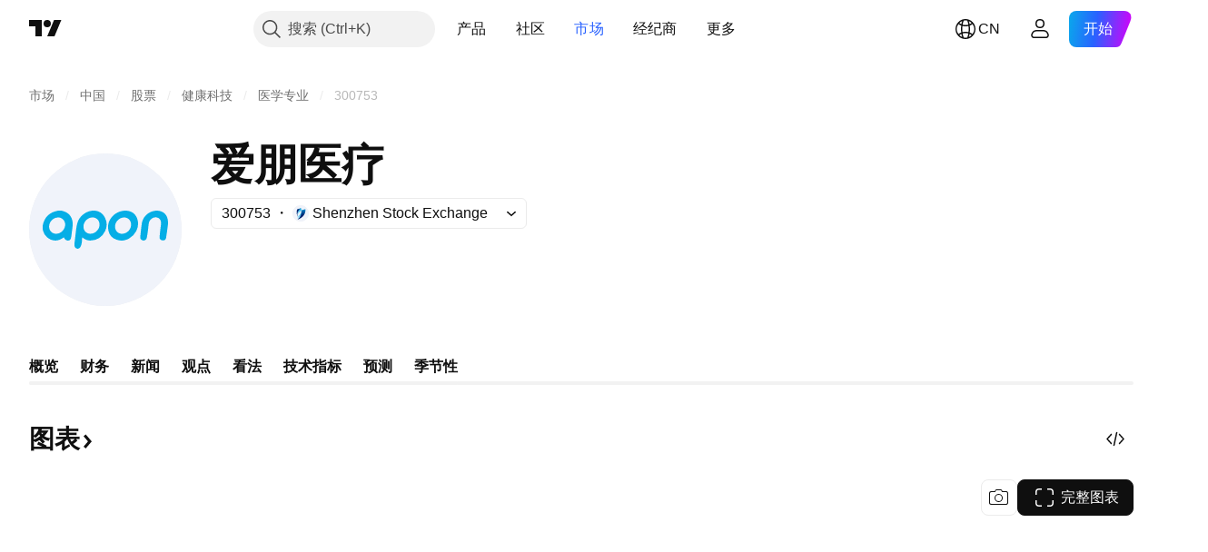

--- FILE ---
content_type: text/css; charset=utf-8
request_url: https://static.tradingview.com/static/bundles/90769.f5f264bb4298497c0f97.css
body_size: -77
content:
.container-M1mz4quA{display:inline-flex;position:relative}.logo-M1mz4quA,.pairContainer-M1mz4quA{display:inline-flex}.logo-M1mz4quA{border-radius:50%;flex:none;overflow:hidden}.logo-M1mz4quA img{height:100%;width:100%}.hidden-M1mz4quA{display:none}

--- FILE ---
content_type: application/javascript; charset=utf-8
request_url: https://static.tradingview.com/static/bundles/zh.92239.10f8a964b8acc4120f57.js
body_size: 7555
content:
(self.webpackChunktradingview=self.webpackChunktradingview||[]).push([[92239,43878,97837,2525,94830,52742],{621849:e=>{e.exports=["固定"]},256334:e=>{e.exports=["所有权"]},933168:e=>{e.exports=["平等"]},297964:e=>{e.exports=["价值"]},202205:e=>{e.exports=["商品"]},449684:e=>{e.exports=["完整图表"]},535919:e=>{e.exports=["K线图"]},45402:e=>{e.exports=["图表样式 K线图"]},638305:e=>{e.exports=["图表样式 面积图"]},456425:e=>{e.exports=["面积图"]},566487:e=>{e.exports=["带标记线"]},370943:e=>{e.exports=["阶梯线"]},137597:e=>{e.exports=["由{username}提供"]},558004:e=>{e.exports=["收益率"]},401563:e=>{e.exports=["价格"]},941044:e=>{e.exports={en:["YTM"]}},732836:e=>{e.exports=["价格"]},808107:e=>{e.exports=["市值"]},141694:e=>{e.exports=["图表"]},984134:e=>{e.exports=["价格"]},516954:e=>{e.exports=["付费脚本"]},959698:e=>{e.exports=["评论"]},701251:e=>{e.exports={en:["CUSIP"]}},117760:e=>{e.exports={en:["FIGI"]}},805063:e=>{e.exports={en:["ISIN"]}},772285:e=>{e.exports=["自动汽车"]},256257:e=>{e.exports=["经纪商"]},237744:e=>{e.exports=["交易所"]},362668:e=>{e.exports=["月度"]},747851:e=>{e.exports=["消费者"]},65243:e=>{e.exports=["气候"]},114479:e=>{e.exports=["商业"]},338436:e=>{e.exports={en:["GDP"]}},172102:e=>{e.exports=["政府"]},971535:e=>{e.exports=["能源"]},115787:e=>{e.exports=["收藏"]},447727:e=>{e.exports=["住房"]},20457:e=>{e.exports=["健康"]},387210:e=>{e.exports=["劳动"]},535040:e=>{e.exports=["金钱"]},952486:e=>{e.exports=["价格"]},973734:e=>{e.exports=["税收"]},430169:e=>{e.exports=["交易"]},694869:e=>{e.exports=["IPO日期"]},282908:e=>{e.exports=["市值"]},619345:e=>{e.exports=["立即在TradingView查看最新数据和详情{symbolPageUrl}"]},353001:e=>{e.exports=["添加到日历"]},855884:e=>{e.exports=["数据即将在此处显示。"]},414997:e=>{e.exports=["IPO即将到来：{date}"]},519208:e=>{e.exports=["IPO进行中"]},497574:e=>{e.exports=["{symbol}预计将于今天上市！"]},212702:e=>{e.exports=["赞"]},945370:e=>{e.exports=["单位"]},930912:e=>{e.exports={en:["NAV"]}},989771:e=>{e.exports=["不能给您显示这个"]},387286:e=>{e.exports=["无数据"]},611699:e=>{e.exports=["秒"]},606011:e=>{e.exports=["在{date}"]},492440:e=>{e.exports=["10年"]},492219:e=>{e.exports=["3个月"]},735074:e=>{e.exports={en:["5G"]}},79869:e=>{e.exports={en:["COGS"]}},725765:e=>{e.exports={en:["CEO"]}},306298:e=>{e.exports=["息票利率"]},576652:e=>{e.exports=["息票支付金额"]},832552:e=>{e.exports=["担保债券"]},609797:e=>{e.exports=["币"]},514269:e=>{e.exports=["普通股Tier 1比率"]},337151:e=>{e.exports=["委员会"]},478094:e=>{e.exports=["通讯设备"]},975113:e=>{e.exports=["保守的"]},719283:e=>{e.exports=["建筑和工程"]},254008:e=>{e.exports=["消费者"]},825471:e=>{e.exports=["铜矿矿工"]},437084:e=>{e.exports=["抄袭"]},351425:e=>{e.exports=["企业，资产支持"]},193852:e=>{e.exports=["企业，银行贷款"]},312925:e=>{e.exports=["企业，基础广泛"]},872799:e=>{e.exports=["企业，可转换"]},753867:e=>{e.exports=["企业，首选"]},885162:e=>{e.exports=["分类"]},606495:e=>{e.exports=["大麻"]},729716:e=>{e.exports=["资本充足率分析"]},941549:e=>{e.exports=["资本配置分析"]},661096:e=>{e.exports=["资本增值"]},526432:e=>{e.exports=["资本市场"]},986090:e=>{e.exports=["现金等价物"]},12431:e=>{e.exports=["赌场和博彩"]},465850:e=>{e.exports=["变化（1年）"]},325189:e=>{e.exports=["图表样式 带标记线"]},408356:e=>{e.exports=["图表样式 阶梯线"]},458425:e=>{e.exports=["图表快照"]},210679:e=>{
e.exports=["查看我在@TradingView的{screenshotName}分析：{url}"]},960957:e=>{e.exports=["信用评级下调"]},638788:e=>{e.exports=["信用评级"]},325944:e=>{e.exports=["交叉"]},974521:e=>{e.exports=["货币对冲，股息"]},471859:e=>{e.exports=["货币对冲，ESG"]},684892:e=>{e.exports=["货币对冲，等值"]},925569:e=>{e.exports=["货币对冲，交易所特定"]},587880:e=>{e.exports=["货币对冲，基本面"]},756241:e=>{e.exports=["货币对冲，增长"]},408556:e=>{e.exports=["货币对冲，波动性低"]},881181:e=>{e.exports=["货币对冲，多因素"]},569185:e=>{e.exports=["货币对冲，价格加权"]},700656:e=>{e.exports=["货币对冲，技术"]},358462:e=>{e.exports=["货币对冲，普通"]},813076:e=>{e.exports=["货币对冲，价值"]},871519:e=>{e.exports=["标准普尔当前评级为{grade}。"]},596402:e=>{e.exports=["标准普尔指定的当前评级{ratingName}。"]},733500:e=>{e.exports=["自定义曲线"]},451391:e=>{e.exports=["网络安全"]},749810:e=>{e.exports=["免AMT"]},828568:e=>{e.exports=["专业评级的综合视图。"]},646969:e=>{e.exports=["分析影响"]},603838:e=>{e.exports=["关于{symbol_name}"]},234714:e=>{e.exports=["绝对回报"]},801686:e=>{e.exports=["航空航天与国防"]},122635:e=>{e.exports=["激进的"]},228523:e=>{e.exports=["农业"]},462616:e=>{e.exports=["全部时间"]},338772:e=>{e.exports=["历史高点"]},532126:e=>{e.exports=["应用软件"]},315897:e=>{e.exports=["一旦可用，您就能在这里看到。同时，您也可以浏览其他国家/地区的曲线图。"]},71684:e=>{e.exports=["根据交易所规定，{exchange}仅为我们的付费方案提供数据 — 甚至是免费的延迟数据。"]},4825:e=>{e.exports=["亚太"]},65913:e=>{e.exports=["资产"]},938562:e=>{e.exports=["资产管理及托管银行"]},104760:e=>{e.exports=["资产"]},910138:e=>{e.exports=["管理资产(AUM)"]},780676:e=>{e.exports=["目前，{exchange}不根据我们与您当前协议的条款提供数据。但您只需在我们修改后的条款中选择“我同意”即可免费添加。"]},535384:e=>{e.exports=["汽车制造商"]},919183:e=>{e.exports=["现货溢价"]},217277:e=>{e.exports=["篮子"]},296825:e=>{e.exports={en:["Beta"]}},859421:e=>{e.exports=["科技巨头"]},197890:e=>{e.exports=["区块链"]},31249:e=>{e.exports=["品牌"]},506326:e=>{e.exports=["广泛期限"]},808835:e=>{e.exports=["广阔市场，资产支持"]},309659:e=>{e.exports=["广阔市场，基础广泛"]},44029:e=>{e.exports=["广泛技术"]},172266:e=>{e.exports=["广泛主题"]},896222:e=>{e.exports=["基础广泛"]},759938:e=>{e.exports=["宽线零售"]},381818:e=>{e.exports=["买权"]},2100:e=>{e.exports=["子弹债券到期"]},895636:e=>{e.exports=["子弹债券到期，基本面"]},251140:e=>{e.exports={en:["GDP"]}},515462:e=>{e.exports=["明白"]},391817:e=>{e.exports=["政府，机关"]},984579:e=>{e.exports=["政府，基础广​​泛"]},42951:e=>{e.exports=["政府，与通货膨胀挂钩"]},501592:e=>{e.exports=["政府、地方当局/市政府"]},981526:e=>{e.exports=["政府，抵押贷款支持"]},713022:e=>{e.exports=["政府，非本国货币"]},191222:e=>{e.exports=["政府，财政部"]},725587:e=>{e.exports=["黄金矿工"]},575338:e=>{e.exports=["获取插件"]},886911:e=>{e.exports=["基因组进展"]},14821:e=>{e.exports=["地理"]},441187:e=>{e.exports=["除美国外全球篮子"]},743593:e=>{e.exports=["毛利润"]},272962:e=>{e.exports=["成长"]},411680:e=>{e.exports=["下载和分享"]},255009:e=>{e.exports=["{exchange}向我们的用户提供的数据可以通过填写交易所协议来访问。不用担心，只需点击几下即可。"]},174734:e=>{e.exports=["当日价格范围"]},687825:e=>{e.exports=["每天"]},427940:e=>{e.exports=["发达市场货币"]},671507:e=>{e.exports=["负债"]},555933:e=>{e.exports=["债务水平和覆盖范围"]},99625:e=>{e.exports=["删除文章"]},746369:e=>{e.exports=["存托凭证"]},39962:e=>{e.exports=["存托凭证"]},319466:e=>{e.exports=["衍生品"]},701381:e=>{e.exports=["多元化银行"]},302584:e=>{e.exports=["多元化金属和采矿业"]},216410:e=>{e.exports=["股息处理"]},681995:e=>{e.exports=["数字经济"]},75873:e=>{
e.exports=["数字支付"]},278311:e=>{e.exports=["分配税务处理"]},145752:e=>{e.exports=["发行"]},837780:e=>{e.exports=["分销商"]},489826:e=>{e.exports=["期限"]},242179:e=>{e.exports=["久期对冲"]},519275:e=>{e.exports=["EPS预估"]},933900:e=>{e.exports={en:["ESG"]}},42016:e=>{e.exports=["欧元斯托克50中期"]},916154:e=>{e.exports=["欧元斯托克50短期"]},814002:e=>{e.exports=["环境"]},690064:e=>{e.exports=["能源设备和服务"]},852484:e=>{e.exports=["教学"]},510640:e=>{e.exports=["编辑精选"]},319011:e=>{e.exports=["等于"]},536816:e=>{e.exports=["欧元计价"]},591692:e=>{e.exports=["事件驱动"]},672341:e=>{e.exports=["延长期限"]},202856:e=>{e.exports=["交易所上市"]},691225:e=>{e.exports=["交易所特定"]},283848:e=>{e.exports=["独家"]},713013:e=>{e.exports=["费用及调整"]},590481:e=>{e.exports=["探索其他曲线"]},664891:e=>{e.exports=["成立"]},349255:e=>{e.exports=["食品、饮料和烟草"]},91940:e=>{e.exports=["签署交易所协议失败"]},576362:e=>{e.exports=["精选"]},795048:e=>{e.exports=["固定"]},713249:e=>{e.exports=["固定资产配置"]},949101:e=>{e.exports=["金融科技"]},166039:e=>{e.exports=["金融交易和数据"]},953811:e=>{e.exports=["财务状况分析"]},561807:e=>{e.exports=["金融服务"]},218249:e=>{e.exports=["亮点"]},190701:e=>{e.exports=["浮动利率"]},461804:e=>{e.exports=["自由现金流"]},967587:e=>{e.exports=["频率"]},581189:e=>{e.exports=["期货流动性"]},679597:e=>{e.exports=["资金流(1Y)"]},815636:e=>{e.exports={en:["G20"]}},238698:e=>{e.exports=["关键数据点"]},919073:e=>{e.exports=["继续阅读"]},228477:e=>{e.exports={en:["H1 {year}"]}},326909:e=>{e.exports={en:["H2 {year}"]}},370566:e=>{e.exports=["酒店、餐厅和休闲场所"]},87280:e=>{e.exports=["酒店、度假村和游轮公司"]},841731:e=>{e.exports=["住宅"]},941586:e=>{e.exports=["在一个交易时段内，交易了多少期货合约"]},392169:e=>{e.exports=["香港上市"]},475754:e=>{e.exports=["标题"]},427414:e=>{e.exports=["总部"]},735149:e=>{e.exports=["医疗保健设备"]},213676:e=>{e.exports=["医疗保健设备和服务"]},14386:e=>{e.exports=["医疗保健设备和用品"]},103398:e=>{e.exports=["医疗保健提供者和服务"]},956478:e=>{e.exports=["医疗保健技术"]},590978:e=>{e.exports=["对冲基金策略"]},527254:e=>{e.exports=["高收益率国家"]},737305:e=>{e.exports=["高贝塔"]},717897:e=>{e.exports=["我同意"]},713884:e=>{e.exports=["我需要这个，去升级吧"]},773904:e=>{e.exports=["IPO发行价格"]},50529:e=>{e.exports=["重要"]},266570:e=>{e.exports=["实物"]},87783:e=>{e.exports=["整数费用"]},802286:e=>{e.exports=["整数和非整数。费用"]},262556:e=>{e.exports=["整数。费用和PCL"]},559595:e=>{e.exports=["互动媒体和服务"]},547218:e=>{e.exports=["利率"]},410268:e=>{e.exports=["中浪"]},154441:e=>{e.exports=["互联网"]},931458:e=>{e.exports=["互联网服务和基础设施"]},669905:e=>{e.exports=["反向市值"]},43914:e=>{e.exports=["仅限邀请脚本。请联系作者获取访问权限。"]},921636:e=>{e.exports=["仅限邀请的脚本。您已被授予访问权限。"]},364491:e=>{e.exports=["收入"]},869375:e=>{e.exports=["收入和资本增值"]},669338:e=>{e.exports=["所得税类型"]},831752:e=>{e.exports=["工业金属"]},160966:e=>{e.exports=["通货膨胀"]},196511:e=>{e.exports=["对冲通胀"]},88820:e=>{e.exports=["通胀保护"]},571701:e=>{e.exports=["基础设施"]},347945:e=>{e.exports=["保险"]},532192:e=>{e.exports=["保险准备金"]},32329:e=>{e.exports=["保险准备金、索赔和保费"]},360811:e=>{e.exports=["标识符"]},855961:e=>{e.exports=["免费加入"]},560007:e=>{e.exports=["哎呀，点赞太多了"]},315878:e=>{e.exports=["石油和天然气设备及服务"]},908414:e=>{e.exports=["石油和天然气设备及服务"]},832445:e=>{e.exports=["石油和天然气精炼及营销"]},243787:e=>{e.exports=["石油、天然气和消耗性燃料"]},819295:e=>{e.exports=["确认"]},
701943:e=>{e.exports=["运营费用"]},612282:e=>{e.exports=["营业收入"]},31381:e=>{e.exports=["优化"]},260633:e=>{e.exports=["优化商品"]},16610:e=>{e.exports=["开盘价"]},749128:e=>{e.exports=["震荡指标"]},925478:e=>{e.exports=["低碳"]},24310:e=>{e.exports=["低波动性"]},803933:e=>{e.exports=["贷款损失准备金"]},529861:e=>{e.exports=["贷款和客户存款"]},728257:e=>{e.exports=["做多"]},738523:e=>{e.exports=["多-空"]},12933:e=>{e.exports=["多/空波动率"]},533312:e=>{e.exports=["目前似乎没有什么可报告的"]},669117:e=>{e.exports=["阶梯式"]},442872:e=>{e.exports=["休闲用品"]},699247:e=>{e.exports=["生命科学工具和服务"]},223339:e=>{e.exports=["链接复制到剪贴板"]},550146:e=>{e.exports=["MLP"]},72543:e=>{e.exports=["移动平均线"]},238108:e=>{e.exports=["移动性"]},217893:e=>{e.exports=["温和的"]},161642:e=>{e.exports=["适度激进"]},111062:e=>{e.exports=["适度保守"]},514121:e=>{e.exports=["动量"]},486086:e=>{e.exports=["到期"]},623096:e=>{e.exports=["最高长期资本收益率"]},166342:e=>{e.exports=["最高短期资本收益率"]},514541:e=>{e.exports=["最大供应"]},468310:e=>{e.exports=["管理期货"]},970341:e=>{e.exports=["管理风格"]},332417:e=>{e.exports=["市场中立"]},239084:e=>{e.exports=["市值"]},51678:e=>{e.exports=["市值"]},176492:e=>{e.exports=["金属"]},217717:e=>{e.exports=["金属与采矿"]},770306:e=>{e.exports=["墨西哥和南美"]},830502:e=>{e.exports=["媒体和娱乐"]},805658:e=>{e.exports=["并购套利"]},850434:e=>{e.exports=["中东/非洲"]},758410:e=>{e.exports=["千禧一代"]},377553:e=>{e.exports=["多因素"]},397958:e=>{e.exports=["纳斯达克上市"]},810282:e=>{e.exports=["无可用数据"]},567854:e=>{e.exports=["这里没有新闻"]},294830:e=>{e.exports=["给作者提示"]},134905:e=>{e.exports=["非营业收入/支出"]},903928:e=>{e.exports=["非营业收入/支出"]},952210:e=>{e.exports=["营业外收入"]},695709:e=>{e.exports=["非整数。费用"]},192341:e=>{e.exports=["自然资源"]},560205:e=>{e.exports=["净收入(FY)"]},225990:e=>{e.exports=["净收入/员工（1年）"]},707458:e=>{e.exports=["净贷款"]},427140:e=>{e.exports=["接下来"]},815013:e=>{e.exports=["下次报告日期"]},833599:e=>{e.exports=["下一张幻灯片"]},695981:e=>{e.exports=["消极的"]},260508:e=>{e.exports=["利基"]},823355:e=>{e.exports=["核能"]},997751:e=>{e.exports=["来源"]},557586:e=>{e.exports=["软件和服务"]},985129:e=>{e.exports=["抱歉，免费方案不提供此数据"]},953974:e=>{e.exports=["抱歉，目前不包含此数据"]},734529:e=>{e.exports=["对不起，这仅适用于注册用户"]},975232:e=>{e.exports=["抱歉，此新闻目前不可用"]},225336:e=>{e.exports=["时间表"]},292278:e=>{e.exports=["脚本受到保护"]},702060:e=>{e.exports=["查看协议"]},883839:e=>{e.exports=["选择标准"]},530133:e=>{e.exports=["股票回购"]},334923:e=>{e.exports=["已发行股份总数"]},13009:e=>{e.exports=["做空"]},764598:e=>{e.exports=["显示较少"]},707073:e=>{e.exports=["显示更多"]},41827:e=>{e.exports=["大小和样式"]},518917:e=>{e.exports=["登录以阅读独家新闻"]},10301:e=>{e.exports=["白银矿工"]},495551:e=>{e.exports=["新加坡元"]},971236:e=>{e.exports=["单一资产"]},929953:e=>{e.exports=["太空"]},309649:e=>{e.exports=["专业金融"]},335824:e=>{e.exports=["钢铁生产商"]},752177:e=>{e.exports=["英镑计价"]},972244:e=>{e.exports=["策略"]},656070:e=>{e.exports=["结构"]},386885:e=>{e.exports=["总结指标的建议。"]},821778:e=>{e.exports=["总结"]},595481:e=>{e.exports=["商品代码"]},302238:e=>{e.exports=["保单索赔"]},54490:e=>{e.exports=["积极的"]},869079:e=>{e.exports=["对"]},200908:e=>{e.exports=["客运航空公司"]},404665:e=>{e.exports=["客运地面交通"]},17988:e=>{e.exports=["消极"]},488129:e=>{e.exports=["过去一年"]},158141:e=>{e.exports=["过去五年"]},
784999:e=>{e.exports=["上个月"]},649423:e=>{e.exports=["上个季度"]},258997:e=>{e.exports=["实物持有"]},387901:e=>{e.exports=["制药、生物技术和生命科学"]},871177:e=>{e.exports=["Pine Script®指标"]},601470:e=>{e.exports=["Pine Script®库"]},359681:e=>{e.exports=["Pine Script®策略"]},562612:e=>{e.exports=["贵金属"]},842131:e=>{e.exports=["已赚取保费"]},965523:e=>{e.exports=["税前收入"]},363861:e=>{e.exports=["前收价"]},562837:e=>{e.exports=["前一次收盘"]},361930:e=>{e.exports=["上一张幻灯片"]},269716:e=>{e.exports=["美元价格"]},401885:e=>{e.exports=["{currency}价格"]},575811:e=>{e.exports=["价格加权"]},921857:e=>{e.exports=["首席顾问"]},93005:e=>{e.exports=["基于原则"]},690593:e=>{e.exports=["私密观点"]},627458:e=>{e.exports=["私密脚本"]},995981:e=>{e.exports=["生产"]},45668:e=>{e.exports=["财产和意外伤害保险"]},561300:e=>{e.exports=["专有(Proprietary)"]},267894:e=>{e.exports=["提供商"]},751996:e=>{e.exports={en:["Q1 {year}"]}},200523:e=>{e.exports={en:["Q2 {year}"]}},620664:e=>{e.exports={en:["Q3 {year}"]}},540515:e=>{e.exports={en:["Q4 {year}"]}},329306:e=>{e.exports=["房地产投资信托基金"]},90543:e=>{e.exports=["机器人技术"]},668190:e=>{e.exports=["机器人和人工智能"]},112599:e=>{e.exports=["零售 — 非必需品和必需品"]},401310:e=>{e.exports=["收入支持"]},9965:e=>{e.exports=["收入(FY)"]},942013:e=>{e.exports=["收入/员工（1年）"]},723145:e=>{e.exports=["收入利润转换"]},743309:e=>{e.exports=["收入预估"]},274017:e=>{e.exports=["地区银行"]},983397:e=>{e.exports=["重新载入"]},711655:e=>{e.exports=["远程工作"]},223509:e=>{e.exports=["再生能源"]},433784:e=>{e.exports=["报告期"]},947572:e=>{e.exports=["复制方法"]},774484:e=>{e.exports=["储备金占总资本比例"]},663886:e=>{e.exports=["风险"]},552755:e=>{e.exports=["风险平价"]},925529:e=>{e.exports=["风险溢价"]},183198:e=>{e.exports={en:["S&P 500"]}},214211:e=>{e.exports=["S&P 500中期"]},807294:e=>{e.exports=["S&P 500短期"]},321684:e=>{e.exports=["世界"]},278736:e=>{e.exports=["水"]},963929:e=>{e.exports=["太热情了！慢一点，研究一下我们的图表，稍后再试。"]},803575:e=>{e.exports=["每周"]},257808:e=>{e.exports=["重量"]},66078:e=>{e.exports=["加权方案"]},349898:e=>{e.exports=["最后一个交易时段结束时商品的价格。点击了解更多。"]},428743:e=>{e.exports=["当前交易时段开始时商品的价格。点击了解更多。"]},560629:e=>{e.exports=["基金里有什么"]},997199:e=>{e.exports=["总资本比率"]},960435:e=>{e.exports=["存款总额"]},841014:e=>{e.exports=["总经营费用"]},530473:e=>{e.exports=["总供应"]},990749:e=>{e.exports=["十大控股"]},559993:e=>{e.exports=["权重Top 10"]},842790:e=>{e.exports=["经济体 Top 20"]},194701:e=>{e.exports=["税收及其它"]},713184:e=>{e.exports=["战术工具"]},487972:e=>{e.exports=["生成快照"]},654953:e=>{e.exports=["目标持续时间"]},773282:e=>{e.exports=["目标期限"]},360528:e=>{e.exports=["技术指标"]},519340:e=>{e.exports=["电信"]},684799:e=>{e.exports=["该商品在此交易时段迄今为止达到的最高价和最低价。点击了解更多。"]},433407:e=>{e.exports=["理论价格"]},954980:e=>{e.exports=["目前没有可显示所选期间的收入数据。"]},365496:e=>{e.exports=["还剩一步"]},154820:e=>{e.exports=["此信息不是您个人应该做什么的建议，因此请不要将这些数据作为投资建议。与任何交易一样，始终谋定而后动。"]},824821:e=>{e.exports=["ticks"]},101e3:e=>{e.exports=["Tier 1资本比率"]},471490:e=>{e.exports=["分层"]},324661:e=>{e.exports=["木材"]},312806:e=>{e.exports=["时间"]},658365:e=>{e.exports=["自成立以来时间"]},437725:e=>{e.exports=["上市以来时间"]},308856:e=>{e.exports=["交易和支付处理服务"]},281583:e=>{e.exports=["趋势跟踪"]},472359:e=>{e.exports=["每月两次"]},653153:e=>{e.exports=["美元计价"]},535950:e=>{
e.exports=["异常收入/支出"]},882369:e=>{e.exports=["無法將{exchange}交易所添加到協議中"]},518861:e=>{e.exports=["未到期溢价占总资本的比例"]},881118:e=>{e.exports=["未知"]},864677:e=>{e.exports=["超短期"]},97837:e=>{e.exports=["已更新"]},479612:e=>{e.exports=["波动性对冲"]},351514:e=>{e.exports=["值"]},404994:e=>{e.exports=["普通"]},6480:e=>{e.exports=["变量"]},829566:e=>{e.exports=["方差"]},148197:e=>{e.exports=["视频游戏和电子竞技"]},653497:e=>{e.exports=["您会收到通知"]},850871:e=>{e.exports=["目前尚无这个国家/地区债券的收益率曲线数据。"]},137470:e=>{e.exports=["{count}总持有量"]},820538:e=>{e.exports=["{exchange}仅向我们的注册用户提供数据，因此您需要注册TradingView帐户才能获得数据。"]},505919:e=>{e.exports=["{shortName}期货价格"]},546730:e=>{e.exports=["{shortName}指数行情"]},923211:e=>{e.exports=["{shortName}价格"]},864314:e=>{e.exports=["{shortName}利率"]},279835:e=>{e.exports=["{title}已复制到剪贴板"]},37866:e=>{e.exports=["天"]},666794:e=>{e.exports=["小时"]},477462:e=>{e.exports=["分钟"]},72685:e=>{e.exports=["{count}次提升"]},595139:e=>{e.exports=["{count}条评论"]}}]);

--- FILE ---
content_type: image/svg+xml
request_url: https://s3-symbol-logo.tradingview.com/jiangsu-apon-medic--big.svg
body_size: 563
content:
<!-- by TradingView --><svg width="56" height="56" viewBox="0 0 56 56" xmlns="http://www.w3.org/2000/svg"><path fill="#F0F3FA" d="M0 0h56v56H0z"/><path d="M39.92 24.86a5.74 5.74 0 0 1-.6 3.67 6.54 6.54 0 0 1-2.61 2.69c-1.48.84-2.98 1-4.5.48a4.42 4.42 0 0 1-3.09-3.5 5.63 5.63 0 0 1 1.1-4.66c2.51-3.38 8.86-3.8 9.7 1.32Zm-7.55-.15c-1.12 1.33-1.08 3.21.1 4.2 1.18.99 3.04.7 4.17-.62 1.12-1.33 1.08-3.21-.1-4.2-1.17-.99-3.04-.7-4.17.62ZM11.87 21c2.32.5 3.68 1.79 4.05 3.86.12.71.1 1.64-.05 2.8-.12.84-.23 1.77-.36 2.78-.14 1.12-.47 1.47-1.09 1.55-.6.08-1.44-.36-1.54-1.02-.02-.15-.1-.18-.23-.1-.94.7-1.9 1.1-2.89 1.12A4.83 4.83 0 0 1 5 27.64v-1.17c.62-3.09 2.5-4.91 5.67-5.47h1.2Zm-3.68 3.69c-1.14 1.32-1.12 3.2.05 4.2 1.17 1 3.03.74 4.17-.58 1.14-1.32 1.12-3.2-.05-4.2-1.17-1-3.04-.74-4.17.58Zm42.11 6.25c.45-2.99.68-4.75.7-5.29.23-6.55-8.34-5.75-9.56-.3-.12.58-.34 2.35-.63 5.31-.06.6.2 1 .77 1.22l.4.12c.68-.06 1.1-.41 1.23-1.06.22-1.07.43-2.6.63-4.6.06-.62.17-1.1.33-1.44.19-.4.5-.74.93-1.03.59-.4 1.2-.52 1.85-.36.68.16 1.14.58 1.37 1.26.14.38.15.93.06 1.62-.2 1.42-.36 2.83-.48 4.21-.07.75.29 1.2 1.07 1.35h.05c.75.01 1.18-.32 1.28-1.01ZM27.92 28.5a5.5 5.5 0 0 0-.01-4.8c-2.1-4.36-7.76-2.98-9.73.7-.42.8-.73 2-.92 3.62l-.6 5.06c-.12 1.17.25 1.8 1.12 1.9 1.07.12 1.71-1.56 1.68-4 0-.15.06-.18.18-.09.88.72 1.82 1.1 2.82 1.1a6.23 6.23 0 0 0 5.46-3.5Zm-7.06.4c-1.17-.99-1.2-2.87-.08-4.2 1.13-1.33 3-1.6 4.18-.62 1.18.99 1.21 2.87.08 4.2s-3 1.6-4.18.62Z" fill="#05AEE6"/></svg>

--- FILE ---
content_type: image/svg+xml
request_url: https://s3-symbol-logo.tradingview.com/jiangsu-apon-medic.svg
body_size: 91
content:
<!-- by TradingView --><svg width="18" height="18" viewBox="0 0 18 18" xmlns="http://www.w3.org/2000/svg"><path fill="#F0F3FA" d="M0 0h18v18H0z"/><path d="M13.39 10.06c.13-1.05.15-1.9.04-2.54C12.37 1.76 4.34 3.65 4 8.98v1.06c.24 2.2 1.98 3.98 4.11 3.95a4.25 4.25 0 0 0 2.5-1c.11-.1.17-.06.2.07.08.6.8 1 1.33.93.53-.07.82-.39.94-1.4l.3-2.53Zm-6.63 1.33c-1.13-1-1.15-2.88-.05-4.2 1.1-1.32 2.9-1.58 4.03-.58 1.13 1 1.15 2.88.05 4.2-1.1 1.32-2.9 1.58-4.03.58Z" fill="#05AEE6"/></svg>